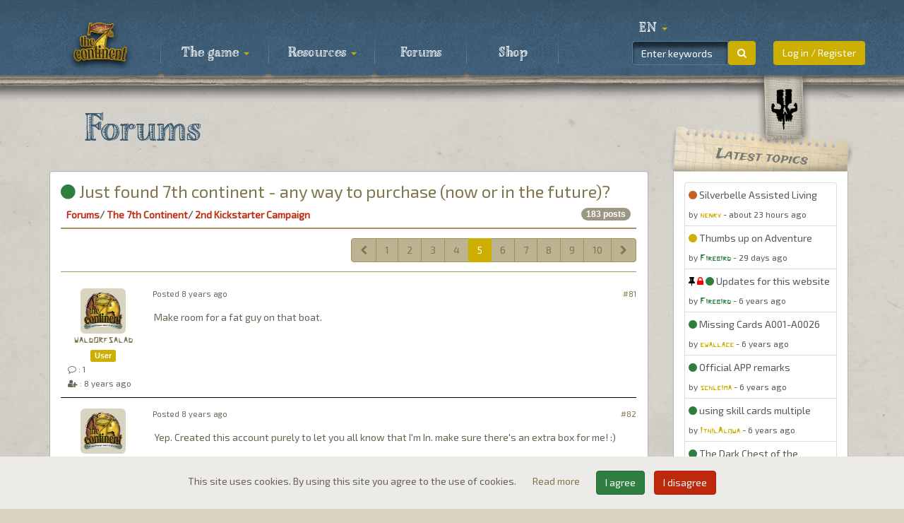

--- FILE ---
content_type: text/html; charset=UTF-8
request_url: https://the7thcontinent.seriouspoulp.com/en/forum/topic/1080/just-found-7th-continent-any-way-to-purchase-now-or-in-the-future/page/5
body_size: 17257
content:
<!DOCTYPE html>
<html lang="en">
  <head>
    <title>Just found 7th continent - any way to purchase (now or in the future)? - The 7th Continent - Serious Poulp</title>
    <meta charset="utf-8">
    <meta http-equiv="X-UA-Compatible" content="IE=edge">
    <meta name="viewport" content="width=device-width, initial-scale=1, shrink-to-fit=no">    
    <meta name="language" content="en">
    <meta name="description" content="The 7th Continent: the FIRST choose-your-own-path exploration boardgame">
	<meta name="keywords" content="The 7th Continent, baordgame, board game, roleplay, role play, choose-your-own-path, Serious Poulp, Kickstarter">
    <meta name="robots" content="index, follow">    <meta property="og:url" content="https://the7thcontinent.seriouspoulp.com/en/forum/topic/1080/just-found-7th-continent-any-way-to-purchase-now-or-in-the-future/page/5">
    <meta property="og:type" content="website">
    <meta property="og:title" content="Just found 7th continent - any way to purchase (now or in the future)? - The 7th Continent - Serious Poulp">
    <meta property="og:description" content="The 7th Continent: the FIRST choose-your-own-path exploration boardgame">
    <meta property="og:image" content="https://the7thcontinent.seriouspoulp.com/images/logos/logo_t7c_home.png" />
    
    <link rel="icon" href="/images/favicons/favicon_t7c.ico" type="image/x-icon">
    <link type="text/css" rel="stylesheet" href="/skins/css/t7c/css/style.css?1601062086">
    <!--[if IE]>
    <style>
      .message .message_content .img-responsive{width: 100%;}
    </style>
    <![endif]-->
    <script src="https://www.google.com/recaptcha/api.js?hl=en"></script>
    <script src="/jscript/js.cookie.js"></script>
	<script src="https://cdn.jsdelivr.net/npm/lazyload@2.0.0-rc.2/lazyload.js"></script>
  </head>
  <body>
        <nav class="navbar navbar-default navbar-fixed-top">
      <div class="navbar-under"></div>
      <div class="navbar-upper"></div>
      <div class="container">
        <div class="nav-bookmark">
          <div class="bookmark">
            <div class="skull"></div>
          </div>
        </div>
        <!-- Brand and toggle get grouped for better mobile display -->
        <div class="navbar-header">
          <button type="button" class="navbar-toggle collapsed" data-toggle="collapse" data-target="#navbar-top" aria-expanded="false">
            <span class="sr-only">Toggle navigation</span>
            <span class="icon-bar"></span>
            <span class="icon-bar"></span>
            <span class="icon-bar"></span>
          </button>
                      <a class="navbar-brand" href="/en/"><img src="/images/logos/logo_t7c_small.png"></a>
                    </div>

        <!-- Collect the nav links, forms, and other content for toggling -->
        <div class="collapse navbar-collapse" id="navbar-top">
          <ul class="nav navbar-nav menu">
                            <li class="dropdown">
                  <a href="#" class="dropdown-toggle" data-toggle="dropdown" role="button" aria-haspopup="true" aria-expanded="false">
                     The game <span class="caret"></span>                  </a>
                                      <ul class="dropdown-menu">
                    <li ><a href="/en/the_game/presentation"> Presentation</a></li><li ><a href="/en/the_game/universe"> Universe</a></li><li ><a href="/en/the_game/specifications"> Key features</a></li><li ><a href="/en/the_game/equipment"> Contents</a></li><li ><a href="/en/the_game/gallery"> Gallery</a></li>                    </ul>
                                    </li>
                                <li class="dropdown">
                  <a href="#" class="dropdown-toggle" data-toggle="dropdown" role="button" aria-haspopup="true" aria-expanded="false">
                     Resources <span class="caret"></span>                  </a>
                                      <ul class="dropdown-menu">
                    <li ><a href="/en/resources/faqs"> FAQs</a></li><li ><a href="/en/resources/videos"> Videos</a></li><li ><a href="/en/resources/music"> Music</a></li><li ><a href="/en/resources/downloads"> Downloads</a></li><li ><a href="/en/resources/errata"> Errata</a></li><li ><a href="/en/resources/mobile_app"> Mobile App</a></li>                    </ul>
                                    </li>
                                <li class="">
                  <a href="/en/forum/" >
                     Forums                   </a>
                                  </li>
                                <li class="">
                  <a href="https://shop.seriouspoulp.com/?utm_source=seriouspoulp&utm_medium=menu_t7c&utm_content=shop" target="_blank" >
                     Shop                   </a>
                                  </li>
                          </ul>
		  
		  
          
          <ul class="nav navbar-nav navbar-right">
            
                        <li class="user_cnx"><button class="btn btn-primary href" type="submit" data-href="/en/login/">Log in / Register</button></li>
                        
            <li class="nav-icon-btn nav-icon-btn-danger dropdown hidden" id="cart">
              <a href="#" class="dropdown-toggle" data-toggle="dropdown">
                <i class="nav-icon fa fa-shopping-cart"></i>
                <span class="badge"></span>
              </a>
              <div class="dropdown-menu widget-notifications widget-cart">  
                              </div>
            </li>
            
          </ul>
          
          <form class="navbar-form navbar-right" id="search" role="search" action="/en/search/" method="post">
            <div class="input-group sp">
              <input type="text" class="form-control" placeholder="Enter keywords" onfocus="this.placeholder = ''" onblur="this.placeholder = 'Enter keywords'" name="search_text" value="">
              <span class="input-group-btn">
                <button class="btn btn-primary search" type="submit"><i class="fa fa-search" aria-hidden="true"></i></button>
              </span>
              <input type="hidden" name="from" value="forum">            </div>
          </form>

          <ul class="nav navbar-nav navbar-right language">
            <li class="dropdown">
              <a href="#" class="dropdown-toggle" data-toggle="dropdown" role="button" aria-haspopup="true" aria-expanded="false"><!--<i class="fa fa-globe" aria-hidden="true"></i> --><span class="">en</span> <span class="caret"></span></a>
              <ul class="dropdown-menu">
                <li class="active"><a href="/en/forum/topic/1080/just-found-7th-continent-any-way-to-purchase-now-or-in-the-future/page/5" class="chg_language" data-hl="en">English</a></li><li class=""><a href="/fr/forum/topic/1080/just-found-7th-continent-any-way-to-purchase-now-or-in-the-future/page/5" class="chg_language" data-hl="fr">Fran&ccedil;ais</a></li>              </ul>
            </li>
          </ul>
          
        </div><!-- /.navbar-collapse -->
      </div><!-- /.container-fluid -->
    </nav>
    
    <div class="SCicons"></div>
    
    <div id="main-container" class="container">
      <div class="row">

        
        <div class="col-md-9"><div class="page forum">
  <div class="">
    <div class="page-header">
      <h1>&nbsp;<span>Forums</span></h1>
    </div>
    <div  class="page-content">
      <div class="well forum forum_message" data-id_topic="1080">
    <div class="forum_title">
    <h3><a href="/en/forum/topic/1080/just-found-7th-continent-any-way-to-purchase-now-or-in-the-future"><i class="fa fa-circle text-success" aria-hidden="true" data-toggle="tooltip" data-placement="top" data-html="true" title="Spoil level : None"></i> Just found 7th continent - any way to purchase (now or in the future)?</a></h3>
  </div>
    
    
  <table class="table">
    <thead>
      <tr>
        <th class="ariane">
          <a href="/en/forum/">Forums</a>/ <a href="/en/forum/1/the-7th-continent">The 7th Continent</a>/ <a href="/en/forum/category/33/2nd-kickstarter-campaign">2nd Kickstarter Campaign</a><span class="badge pull-right">183 posts</span>        </th>
      </tr>
    </thead>
    <tbody>
            <tr>
        <td>
          <div class="message">
            <ul class="pagination pull-right">
      <li class="">
        <a href="/en/forum/topic/1080/just-found-7th-continent-any-way-to-purchase-now-or-in-the-future/page/4"><i class="fa fa-chevron-left"></i></a>
      </li>
      <li class="">
        <a href="/en/forum/topic/1080/just-found-7th-continent-any-way-to-purchase-now-or-in-the-future/page/1">1</a>
      </li>
            <li class="">
        <a href="/en/forum/topic/1080/just-found-7th-continent-any-way-to-purchase-now-or-in-the-future/page/2">2</a>
      </li>
              <li class="">
        <a href="/en/forum/topic/1080/just-found-7th-continent-any-way-to-purchase-now-or-in-the-future/page/3">3</a>
      </li>
              <li class="">
        <a href="/en/forum/topic/1080/just-found-7th-continent-any-way-to-purchase-now-or-in-the-future/page/4">4</a>
      </li>
              <li class="active">
        <a href="/en/forum/topic/1080/just-found-7th-continent-any-way-to-purchase-now-or-in-the-future/page/5">5</a>
      </li>
              <li class="">
        <a href="/en/forum/topic/1080/just-found-7th-continent-any-way-to-purchase-now-or-in-the-future/page/6">6</a>
      </li>
              <li class="">
        <a href="/en/forum/topic/1080/just-found-7th-continent-any-way-to-purchase-now-or-in-the-future/page/7">7</a>
      </li>
              <li class="">
        <a href="/en/forum/topic/1080/just-found-7th-continent-any-way-to-purchase-now-or-in-the-future/page/8">8</a>
      </li>
              <li class="">
        <a href="/en/forum/topic/1080/just-found-7th-continent-any-way-to-purchase-now-or-in-the-future/page/9">9</a>
      </li>
              <li class="">
        <a href="/en/forum/topic/1080/just-found-7th-continent-any-way-to-purchase-now-or-in-the-future/page/10">10</a>
      </li>
            <li class="">
        <a href="/en/forum/topic/1080/just-found-7th-continent-any-way-to-purchase-now-or-in-the-future/page/6"><i class="fa fa-chevron-right"></i></a>
      </li>
    </ul>
    <div class="clearfix"></div>          </div>
        </td>
      </tr>
            <tr>
        <td>
          <div class="message">
            <div class="media" id="289628">
		<div class="no_select media-left">
		  <div class="avatar">
			<a href="/en/user/9170/waldorfsalad"> <img alt="64x64" class="media-object img-rounded" src="/images/users/library/000-default.png" /> </a>
		  </div>
		  <div class="login">
			<div class="text-center member"><a href="/en/user/9170/waldorfsalad">waldorfsalad</a></div>
			<div class="text-center"><span class="label label-primary">User</span></div>
			<div class="hidden-xs"><small><i class="fa fa-comment-o" aria-hidden="true"></i> : 1</small></div>
			<div class="hidden-xs"><small><i class="fa fa-user-plus" aria-hidden="true"></i> : <time class="timeago" datetime="2018-06-03T22:58:48+02:00">2018-06-03 22:58:48</time></small></div>
		  </div>
		</div>
		<div class="media-body">
		  		  <div class="row message_header">
			<div class="col-xs-9"><span class="hidden-md hidden-lg"><i class="fa fa-envelope-open-o" aria-hidden="true"></i></span> Posted <time class="timeago" datetime="2018-06-03T23:04:41+02:00">2018-06-03 23:04:41</time></div>
			<div class="col-xs-3 text-right"><a href="/en/forum/message/289628">#81</a></div>
		  </div>
		  <div class="message_content">Make room for a fat guy on that boat.</div>
		  		</div>
	  </div><div class="media" id="289631">
		<div class="no_select media-left">
		  <div class="avatar">
			<a href="/en/user/9182/shoruk"> <img alt="64x64" class="media-object img-rounded" src="/images/users/library/000-default.png" /> </a>
		  </div>
		  <div class="login">
			<div class="text-center member"><a href="/en/user/9182/shoruk">shoruk</a></div>
			<div class="text-center"><span class="label label-primary">User</span></div>
			<div class="hidden-xs"><small><i class="fa fa-comment-o" aria-hidden="true"></i> : 1</small></div>
			<div class="hidden-xs"><small><i class="fa fa-user-plus" aria-hidden="true"></i> : <time class="timeago" datetime="2018-06-04T17:40:07+02:00">2018-06-04 17:40:07</time></small></div>
		  </div>
		</div>
		<div class="media-body">
		  		  <div class="row message_header">
			<div class="col-xs-9"><span class="hidden-md hidden-lg"><i class="fa fa-envelope-open-o" aria-hidden="true"></i></span> Posted <time class="timeago" datetime="2018-06-04T17:41:51+02:00">2018-06-04 17:41:51</time></div>
			<div class="col-xs-3 text-right"><a href="/en/forum/message/289631">#82</a></div>
		  </div>
		  <div class="message_content">Yep. Created this account purely to let you all know that I'm In. make sure there's an extra box for me! :)</div>
		  		</div>
	  </div><div class="media" id="289632">
		<div class="no_select media-left">
		  <div class="avatar">
			<a href="/en/user/8805/brilliantus"> <img alt="64x64" class="media-object img-rounded" src="/images/users/library/000-default.png" /> </a>
		  </div>
		  <div class="login">
			<div class="text-center member"><a href="/en/user/8805/brilliantus">Brilliantus</a></div>
			<div class="text-center"><span class="label label-primary">User</span></div>
			<div class="hidden-xs"><small><i class="fa fa-comment-o" aria-hidden="true"></i> : 1</small></div>
			<div class="hidden-xs"><small><i class="fa fa-user-plus" aria-hidden="true"></i> : <time class="timeago" datetime="2018-05-01T20:31:03+02:00">2018-05-01 20:31:03</time></small></div>
		  </div>
		</div>
		<div class="media-body">
		  		  <div class="row message_header">
			<div class="col-xs-9"><span class="hidden-md hidden-lg"><i class="fa fa-envelope-open-o" aria-hidden="true"></i></span> Posted <time class="timeago" datetime="2018-06-04T19:18:06+02:00">2018-06-04 19:18:06</time></div>
			<div class="col-xs-3 text-right"><a href="/en/forum/message/289632">#83</a></div>
		  </div>
		  <div class="message_content">Hello. I would also want a copy of this game - so much....! :)</div>
		  		</div>
	  </div><div class="media" id="289634">
		<div class="no_select media-left">
		  <div class="avatar">
			<a href="/en/user/9186/hjyshane"> <img alt="64x64" class="media-object img-rounded" src="/images/users/library/000-default.png" /> </a>
		  </div>
		  <div class="login">
			<div class="text-center member"><a href="/en/user/9186/hjyshane">hjyshane</a></div>
			<div class="text-center"><span class="label label-primary">User</span></div>
			<div class="hidden-xs"><small><i class="fa fa-comment-o" aria-hidden="true"></i> : 1</small></div>
			<div class="hidden-xs"><small><i class="fa fa-user-plus" aria-hidden="true"></i> : <time class="timeago" datetime="2018-06-05T00:41:41+02:00">2018-06-05 00:41:41</time></small></div>
		  </div>
		</div>
		<div class="media-body">
		  		  <div class="row message_header">
			<div class="col-xs-9"><span class="hidden-md hidden-lg"><i class="fa fa-envelope-open-o" aria-hidden="true"></i></span> Posted <time class="timeago" datetime="2018-06-05T00:44:33+02:00">2018-06-05 00:44:33</time></div>
			<div class="col-xs-3 text-right"><a href="/en/forum/message/289634">#84</a></div>
		  </div>
		  <div class="message_content">I am definitely in!!! I want full game and all of extras and expension.<br />I am throwing my money so just take it and please do 3rd campaign.<br /><br />I understand you already mentioned that you have no plan to but...look these people! <br /><br />We just happen to learn about boardg game or this game late!! Please give me a chance!!<br /><br />I really want it.</div>
		  		</div>
	  </div><div class="media" id="289645">
		<div class="no_select media-left">
		  <div class="avatar">
			<a href="/en/user/5/firebird"> <img alt="64x64" class="media-object img-rounded" src="/images/users/207554272485f6028f6c5d2988ba7783.png" /> </a>
		  </div>
		  <div class="login">
			<div class="text-center member"><a href="/en/user/5/firebird">Firebird</a></div>
			<div class="text-center"><span class="label label-success">Moderator</span></div>
			<div class="hidden-xs"><small><i class="fa fa-comment-o" aria-hidden="true"></i> : 3721</small></div>
			<div class="hidden-xs"><small><i class="fa fa-user-plus" aria-hidden="true"></i> : <time class="timeago" datetime="2016-11-03T16:18:43+01:00">2016-11-03 16:18:43</time></small></div>
		  </div>
		</div>
		<div class="media-body">
		  		  <div class="row message_header">
			<div class="col-xs-9"><span class="hidden-md hidden-lg"><i class="fa fa-envelope-open-o" aria-hidden="true"></i></span> Posted <time class="timeago" datetime="2018-06-05T17:31:33+02:00">2018-06-05 17:31:33</time> - Edited <time class="timeago" datetime="2018-06-05T17:33:38+02:00">2018-06-05 17:33:38</time></div>
			<div class="col-xs-3 text-right"><a href="/en/forum/message/289645">#85</a></div>
		  </div>
		  <div class="message_content">I'm sure that you've read it already, but there's news in the last <a href="https://www.kickstarter.com/projects/1926712971/the-7th-continent-what-goes-up-must-come-down/posts/2205620" target="_blank">Update #68</a>.<br />==&gt; <strong>The Pledge Manager will be reopened in July !</strong><br /><br /><font color="#674ea7">(Please open a new topic to talk about this update.)</font></div>
		  <div class="signature"><img src="/images/emoticons/t7c/resource_fire.png" alt="resource_fire" class="forum_smileys"/> <em><strong><font color="#980000">Firebird</font></strong> <img src="/images/emoticons/t7c/resource_fire.png" alt="resource_fire" class="forum_smileys"/> (<a href="https://www.myludo.fr/#!/profil/david-firebird-49810" target="_blank"><u>ma ludothèque</u></a>)</em><br /><em>T7Continent : <img src="/images/emoticons/t7c/icon_succes.png" alt="icon_succes" class="forum_smileys"/> DV, OG, LG --- <img src="/images/emoticons/t7c/icon_curse.png" alt="icon_curse" class="forum_smileys"/> SI, [CD+SI] --- <img src="/images/emoticons/t7c/icon_success-left.png" alt="icon_success-left" class="forum_smileys"/> Histoire, Pénitence, Funéraille --- <img src="/images/emoticons/citadel/card_type_temporary_event.png" alt="card_type_temporary_event" class="forum_smileys"/> [SI+TS]<br />T7Citadel : <img src="/images/emoticons/citadel/card_type_temporary_event.png" alt="card_type_temporary_event" class="forum_smileys"/></em></div>		</div>
	  </div><div class="media" id="289654">
		<div class="no_select media-left">
		  <div class="avatar">
			<a href="/en/user/9202/zederfjell"> <img alt="64x64" class="media-object img-rounded" src="/images/users/library/serious_poulp_4.png" /> </a>
		  </div>
		  <div class="login">
			<div class="text-center member"><a href="/en/user/9202/zederfjell">zederfjell</a></div>
			<div class="text-center"><span class="label label-primary">User</span></div>
			<div class="hidden-xs"><small><i class="fa fa-comment-o" aria-hidden="true"></i> : 32</small></div>
			<div class="hidden-xs"><small><i class="fa fa-user-plus" aria-hidden="true"></i> : <time class="timeago" datetime="2018-06-05T19:16:54+02:00">2018-06-05 19:16:54</time></small></div>
		  </div>
		</div>
		<div class="media-body">
		  		  <div class="row message_header">
			<div class="col-xs-9"><span class="hidden-md hidden-lg"><i class="fa fa-envelope-open-o" aria-hidden="true"></i></span> Posted <time class="timeago" datetime="2018-06-05T19:20:54+02:00">2018-06-05 19:20:54</time></div>
			<div class="col-xs-3 text-right"><a href="/en/forum/message/289654">#86</a></div>
		  </div>
		  <div class="message_content">WOW SO HAPPY. Love the game. I even dream about it! It's phenomenal. I want to play it everyday, love the exploration! I still think about &quot;mmh maybe if i had did that instead of what i did, maybe it would change something&quot; for event that happened a month ago. I WANT IT ALL! ALL THE EXPANSIONS!! YEAH YEAH YEAH...! I Can't believe some people are angry they are reopening the pledge manager. IT'S THE BEST THING EVER! Wow. Best birthday gift EVER!</div>
		  		</div>
	  </div><div class="media" id="289659">
		<div class="no_select media-left">
		  <div class="avatar">
			<a href="/en/user/9217/rebelfc23"> <img alt="64x64" class="media-object img-rounded" src="/images/users/library/000-default.png" /> </a>
		  </div>
		  <div class="login">
			<div class="text-center member"><a href="/en/user/9217/rebelfc23">rebelfc23</a></div>
			<div class="text-center"><span class="label label-primary">User</span></div>
			<div class="hidden-xs"><small><i class="fa fa-comment-o" aria-hidden="true"></i> : 1</small></div>
			<div class="hidden-xs"><small><i class="fa fa-user-plus" aria-hidden="true"></i> : <time class="timeago" datetime="2018-06-05T22:40:51+02:00">2018-06-05 22:40:51</time></small></div>
		  </div>
		</div>
		<div class="media-body">
		  		  <div class="row message_header">
			<div class="col-xs-9"><span class="hidden-md hidden-lg"><i class="fa fa-envelope-open-o" aria-hidden="true"></i></span> Posted <time class="timeago" datetime="2018-06-05T23:07:43+02:00">2018-06-05 23:07:43</time></div>
			<div class="col-xs-3 text-right"><a href="/en/forum/message/289659">#87</a></div>
		  </div>
		  <div class="message_content">Regarding update#68...will the pledge manager opening in July be open to new backers as well, or will just be open exclusively  for existing backers to get expansions etc...I missed out on the previous kickstarters and would love to get a copy!! Get me on the boat, train or whatever...</div>
		  		</div>
	  </div><div class="media" id="289662">
		<div class="no_select media-left">
		  <div class="avatar">
			<a href="/en/user/9100/gacayon"> <img alt="64x64" class="media-object img-rounded" src="/images/users/library/serious_poulp.png" /> </a>
		  </div>
		  <div class="login">
			<div class="text-center member"><a href="/en/user/9100/gacayon">Gacayon</a></div>
			<div class="text-center"><span class="label label-primary">User</span></div>
			<div class="hidden-xs"><small><i class="fa fa-comment-o" aria-hidden="true"></i> : 16</small></div>
			<div class="hidden-xs"><small><i class="fa fa-user-plus" aria-hidden="true"></i> : <time class="timeago" datetime="2018-05-27T22:54:46+02:00">2018-05-27 22:54:46</time></small></div>
		  </div>
		</div>
		<div class="media-body">
		  		  <div class="row message_header">
			<div class="col-xs-9"><span class="hidden-md hidden-lg"><i class="fa fa-envelope-open-o" aria-hidden="true"></i></span> Posted <time class="timeago" datetime="2018-06-06T02:57:35+02:00">2018-06-06 02:57:35</time></div>
			<div class="col-xs-3 text-right"><a href="/en/forum/message/289662">#88</a></div>
		  </div>
		  <div class="message_content">I sure hope I'm wrong (I know CMON has their own late pledge manager that works differently), I've not seen a pledge manager ever open to newcomers that didn't originally pledge <img src="/images/emoticons/sad.png" alt=":-(" class="forum_smileys"/></div>
		  		</div>
	  </div><div class="media" id="289663">
		<div class="no_select media-left">
		  <div class="avatar">
			<a href="/en/user/9100/gacayon"> <img alt="64x64" class="media-object img-rounded" src="/images/users/library/serious_poulp.png" /> </a>
		  </div>
		  <div class="login">
			<div class="text-center member"><a href="/en/user/9100/gacayon">Gacayon</a></div>
			<div class="text-center"><span class="label label-primary">User</span></div>
			<div class="hidden-xs"><small><i class="fa fa-comment-o" aria-hidden="true"></i> : 16</small></div>
			<div class="hidden-xs"><small><i class="fa fa-user-plus" aria-hidden="true"></i> : <time class="timeago" datetime="2018-05-27T22:54:46+02:00">2018-05-27 22:54:46</time></small></div>
		  </div>
		</div>
		<div class="media-body">
		  		  <div class="row message_header">
			<div class="col-xs-9"><span class="hidden-md hidden-lg"><i class="fa fa-envelope-open-o" aria-hidden="true"></i></span> Posted <time class="timeago" datetime="2018-06-06T03:05:41+02:00">2018-06-06 03:05:41</time></div>
			<div class="col-xs-3 text-right"><a href="/en/forum/message/289663">#89</a></div>
		  </div>
		  <div class="message_content">Ok, I just read on the update comments that I am (thankfully) wrong, and new backers will be able to get the game (yay!... I love these guys lol )</div>
		  		</div>
	  </div><div class="media" id="289664">
		<div class="no_select media-left">
		  <div class="avatar">
			<a href="/en/user/9128/mrfallout"> <img alt="64x64" class="media-object img-rounded" src="/images/users/library/000-default.png" /> </a>
		  </div>
		  <div class="login">
			<div class="text-center member"><a href="/en/user/9128/mrfallout">mrfallout</a></div>
			<div class="text-center"><span class="label label-primary">User</span></div>
			<div class="hidden-xs"><small><i class="fa fa-comment-o" aria-hidden="true"></i> : 4</small></div>
			<div class="hidden-xs"><small><i class="fa fa-user-plus" aria-hidden="true"></i> : <time class="timeago" datetime="2018-05-29T22:20:24+02:00">2018-05-29 22:20:24</time></small></div>
		  </div>
		</div>
		<div class="media-body">
		  		  <div class="row message_header">
			<div class="col-xs-9"><span class="hidden-md hidden-lg"><i class="fa fa-envelope-open-o" aria-hidden="true"></i></span> Posted <time class="timeago" datetime="2018-06-06T07:43:37+02:00">2018-06-06 07:43:37</time></div>
			<div class="col-xs-3 text-right"><a href="/en/forum/message/289664">#90</a></div>
		  </div>
		  <div class="message_content"><div class="well quote"><cite><span class="member"><a href="#">Firebird</a></span> wrote:</cite><blockquote>I'm sure that you've read it already, but there's news in the last <a href="https://www.kickstarter.com/projects/1926712971/the-7th-continent-what-goes-up-must-come-down/posts/2205620" target="_blank">Update #68</a>.<br />==&gt; <strong>The Pledge Manager will be reopened in July !</strong><br /><br /><font color="#674ea7">(Please open a new topic to talk about this update.)</font></blockquote></div><br /><br />You are the bomb dude/dudette! Again I'm so sorry about early, I was just a bit irritated due to scalpers on this. Thank you for this info and please accept my apologies!</div>
		  		</div>
	  </div><div class="media" id="289667">
		<div class="no_select media-left">
		  <div class="avatar">
			<a href="/en/user/8698/philjc"> <img alt="64x64" class="media-object img-rounded" src="/images/users/library/000-default.png" /> </a>
		  </div>
		  <div class="login">
			<div class="text-center member"><a href="/en/user/8698/philjc">philjc</a></div>
			<div class="text-center"><span class="label label-primary">User</span></div>
			<div class="hidden-xs"><small><i class="fa fa-comment-o" aria-hidden="true"></i> : 5</small></div>
			<div class="hidden-xs"><small><i class="fa fa-user-plus" aria-hidden="true"></i> : <time class="timeago" datetime="2018-04-26T11:28:47+02:00">2018-04-26 11:28:47</time></small></div>
		  </div>
		</div>
		<div class="media-body">
		  		  <div class="row message_header">
			<div class="col-xs-9"><span class="hidden-md hidden-lg"><i class="fa fa-envelope-open-o" aria-hidden="true"></i></span> Posted <time class="timeago" datetime="2018-06-06T09:40:19+02:00">2018-06-06 09:40:19</time></div>
			<div class="col-xs-3 text-right"><a href="/en/forum/message/289667">#91</a></div>
		  </div>
		  <div class="message_content">Yeah, it's not overly clear if it will re-open to new comers or not.  If not, it's just going to allow the scalpers to buy all the extra copies we were hoping to be able to get.  I sure hope they open it to late backers, and limit it to 1 base game per customer!</div>
		  		</div>
	  </div><div class="media" id="289668">
		<div class="no_select media-left">
		  <div class="avatar">
			<a href="/en/user/9074/garm"> <img alt="64x64" class="media-object img-rounded" src="/images/users/library/000-default.png" /> </a>
		  </div>
		  <div class="login">
			<div class="text-center member"><a href="/en/user/9074/garm">Garm</a></div>
			<div class="text-center"><span class="label label-primary">User</span></div>
			<div class="hidden-xs"><small><i class="fa fa-comment-o" aria-hidden="true"></i> : 6</small></div>
			<div class="hidden-xs"><small><i class="fa fa-user-plus" aria-hidden="true"></i> : <time class="timeago" datetime="2018-05-25T11:48:28+02:00">2018-05-25 11:48:28</time></small></div>
		  </div>
		</div>
		<div class="media-body">
		  		  <div class="row message_header">
			<div class="col-xs-9"><span class="hidden-md hidden-lg"><i class="fa fa-envelope-open-o" aria-hidden="true"></i></span> Posted <time class="timeago" datetime="2018-06-06T09:54:40+02:00">2018-06-06 09:54:40</time></div>
			<div class="col-xs-3 text-right"><a href="/en/forum/message/289668">#92</a></div>
		  </div>
		  <div class="message_content"><div class="well quote"><cite><span class="member"><a href="#">philjc</a></span> wrote:</cite><blockquote>Yeah, it's not overly clear if it will re-open to new comers or not.  If not, it's just going to allow the scalpers to buy all the extra copies we were hoping to be able to get.  I sure hope they open it to late backers, and limit it to 1 base game per customer!</blockquote></div><br /><br />In the FAQ they say Pledge Manager will open for those who pledge at least 1$... so I would say that we are not going to get the game through this re-opening. Also, they say that the online shop has been delayed... so not sure whether these are good news.</div>
		  		</div>
	  </div><div class="media" id="289672">
		<div class="no_select media-left">
		  <div class="avatar">
			<a href="/en/user/8945/maverick"> <img alt="64x64" class="media-object img-rounded" src="/images/users/library/000-default.png" /> </a>
		  </div>
		  <div class="login">
			<div class="text-center member"><a href="/en/user/8945/maverick">Maverick</a></div>
			<div class="text-center"><span class="label label-primary">User</span></div>
			<div class="hidden-xs"><small><i class="fa fa-comment-o" aria-hidden="true"></i> : 2</small></div>
			<div class="hidden-xs"><small><i class="fa fa-user-plus" aria-hidden="true"></i> : <time class="timeago" datetime="2018-05-13T13:21:20+02:00">2018-05-13 13:21:20</time></small></div>
		  </div>
		</div>
		<div class="media-body">
		  		  <div class="row message_header">
			<div class="col-xs-9"><span class="hidden-md hidden-lg"><i class="fa fa-envelope-open-o" aria-hidden="true"></i></span> Posted <time class="timeago" datetime="2018-06-06T12:13:49+02:00">2018-06-06 12:13:49</time> - Edited <time class="timeago" datetime="2018-06-06T19:15:05+02:00">2018-06-06 19:15:05</time></div>
			<div class="col-xs-3 text-right"><a href="/en/forum/message/289672">#93</a></div>
		  </div>
		  <div class="message_content">Great that it opens again and is open for late pledges according to the comments. <br />Is there any information on the available amount of base boxes? Do we talk about 50, 500, 1000, 1000+? My feeling is that many people will buy an additional box, just to re-sell it later... and again we guys might have an issue then...</div>
		  		</div>
	  </div><div class="media" id="289675">
		<div class="no_select media-left">
		  <div class="avatar">
			<a href="/en/user/9100/gacayon"> <img alt="64x64" class="media-object img-rounded" src="/images/users/library/serious_poulp.png" /> </a>
		  </div>
		  <div class="login">
			<div class="text-center member"><a href="/en/user/9100/gacayon">Gacayon</a></div>
			<div class="text-center"><span class="label label-primary">User</span></div>
			<div class="hidden-xs"><small><i class="fa fa-comment-o" aria-hidden="true"></i> : 16</small></div>
			<div class="hidden-xs"><small><i class="fa fa-user-plus" aria-hidden="true"></i> : <time class="timeago" datetime="2018-05-27T22:54:46+02:00">2018-05-27 22:54:46</time></small></div>
		  </div>
		</div>
		<div class="media-body">
		  		  <div class="row message_header">
			<div class="col-xs-9"><span class="hidden-md hidden-lg"><i class="fa fa-envelope-open-o" aria-hidden="true"></i></span> Posted <time class="timeago" datetime="2018-06-06T15:51:26+02:00">2018-06-06 15:51:26</time></div>
			<div class="col-xs-3 text-right"><a href="/en/forum/message/289675">#94</a></div>
		  </div>
		  <div class="message_content">Since everyone is gathering their information from all over (FAQ's have not been updated were set back during the campaign).  Here is a copy of what they wrote from the Update Comments section.  Because they are opening it up for quite some time (they are saying a month), I am presuming that they are not selling extra copies, but are just taking new orders during the reprint fiasco.:<br /><br />--------------------------------------------------------------------------------------<br /><br />Jamie &quot;WhelpSlayer&quot; Johnson Collaborator about 6 hours ago<br />-&gt;Can you be clear on the replacements - is it for *every* card in the original box?<br /><br />It is EVERY Card ðŸ˜Š<br /><br />-&gt;Will the base game also be available for a late pledge ?<br /><br />It will but in limited quantities<br /><br />-&gt;But... is on another company agenda? <br />Serious Pulp is not being clear at all at this point.<br /><br />Haha, nice try but I can assure you that a T7C translation is not on the agenda of any human being, alien, heavenly body or machine, living or dead. Past, present, future and all parallel dimensions.<br /><br />I think I covered everything there? ðŸ˜‰<br /><br />-&gt;I'm sure that Wave 1-ers are quite pleased, and they'll let the rest of us know to be patient while they open their replacement cards.<br /><br />Everyone will be getting their replacement cards in wave 2 ^^ so I donâ€™t think theyâ€™ll be asking you to do anything there x)<br /><br />-&gt;Originally I was under the impression that everyone who ordered the base game and expansions to be received in 2 shipments wouldn't have to request the color corrected cards as they would be shipped automatically with the wave 2 expansions. However, nkw, if I nderstand correctly, we have to request the color corrected cards (at no extra charge)<br /><br />This is correct. If you have ALREADY received your core box then you will need to replace the corrected ones. This is because the issue is not present in every single box. The procedure to follow will be very quick, easy and explained fully in due time ðŸ˜Š<br /><br />-&gt;I'd like to check the PM. Could you send me an email with the link?<br /><br />You can message SP or check your inbox, the link should still be active ðŸ˜Š<br /><br />-&gt;What is wrong with the cards? I just opened two packs at random and nothing stood out. Are there specific cards I should check?<br /><br />The issue varies from copy to copy. Yours sounds like itâ€™s fine!</div>
		  		</div>
	  </div><div class="media" id="289676">
		<div class="no_select media-left">
		  <div class="avatar">
			<a href="/en/user/9100/gacayon"> <img alt="64x64" class="media-object img-rounded" src="/images/users/library/serious_poulp.png" /> </a>
		  </div>
		  <div class="login">
			<div class="text-center member"><a href="/en/user/9100/gacayon">Gacayon</a></div>
			<div class="text-center"><span class="label label-primary">User</span></div>
			<div class="hidden-xs"><small><i class="fa fa-comment-o" aria-hidden="true"></i> : 16</small></div>
			<div class="hidden-xs"><small><i class="fa fa-user-plus" aria-hidden="true"></i> : <time class="timeago" datetime="2018-05-27T22:54:46+02:00">2018-05-27 22:54:46</time></small></div>
		  </div>
		</div>
		<div class="media-body">
		  		  <div class="row message_header">
			<div class="col-xs-9"><span class="hidden-md hidden-lg"><i class="fa fa-envelope-open-o" aria-hidden="true"></i></span> Posted <time class="timeago" datetime="2018-06-06T15:54:29+02:00">2018-06-06 15:54:29</time></div>
			<div class="col-xs-3 text-right"><a href="/en/forum/message/289676">#95</a></div>
		  </div>
		  <div class="message_content">OOPs, my apologies, I posted the wrong one <img src="/images/emoticons/w00t.png" alt=":w00t:" class="forum_smileys"/><br /><br />This is the one with the information everyone is looking for:<br /><br />--------------------------------------------------------------------------------------------------<br /><br />Jamie &quot;WhelpSlayer&quot; Johnson Collaborator about 20 hours ago<br />-&gt;Hy, is it possible that a friend of me that missed the campange can order a late pledge now?<br /><br />He will be able to yes.<br /><br />-&gt;Means this my pledge is open again and i must write to close it?<br /><br />No, your PM will be open should you wish to make any changes. We will close them all at the end of this additional period.<br /><br />-&gt;How do I make sure I will get my replacement cards?<br /><br />You will get PLENTY of warning once we reach that point. There will be a very simple task to complete and that will ensure you get your cards. This is if you have already received your game however. If not, they will be automatically included ðŸ˜Š<br /><br />-&gt;Will the Crystal's Song be in Wave 1.5? It seems a good way to learn the game so it would be nice to have it at the start.<br /><br />Iâ€™m afraid this will come with the rest of the additional content in wave 2.<br /><br />-&gt;When will we receive information about how to order the replacement cards? My order has the action card colour problem, and since end of April I am waiting for information.<br /><br />Well as you quoted yourself, it will be in a future update ðŸ˜‰ Rest assured you guys will get PLENTY of warning s of what to do and when it must be done.<br /><br />-&gt;So having thought that everyone would receive corrected cards I hadn't opened my copy of 7th Continent yet. Now I read that you have to request the replacement cards. So I opened the box and of course I'm one of the unlucky ones to have faulty cards. My question now is where do I request this?<br /><br />As noted above, this will be detailed in a future update.<br /><br />-&gt;The big question for me is whether I'll have enough sleeves to protect everything when the expansions come in 2019. So many of the sleeves ended up splitting from attempting insert oversized cards. How will SP deal with this?<br /><br />Shoot them a mail when you receive the replacement cards.</div>
		  		</div>
	  </div><div class="media" id="289678">
		<div class="no_select media-left">
		  <div class="avatar">
			<a href="/en/user/9074/garm"> <img alt="64x64" class="media-object img-rounded" src="/images/users/library/000-default.png" /> </a>
		  </div>
		  <div class="login">
			<div class="text-center member"><a href="/en/user/9074/garm">Garm</a></div>
			<div class="text-center"><span class="label label-primary">User</span></div>
			<div class="hidden-xs"><small><i class="fa fa-comment-o" aria-hidden="true"></i> : 6</small></div>
			<div class="hidden-xs"><small><i class="fa fa-user-plus" aria-hidden="true"></i> : <time class="timeago" datetime="2018-05-25T11:48:28+02:00">2018-05-25 11:48:28</time></small></div>
		  </div>
		</div>
		<div class="media-body">
		  		  <div class="row message_header">
			<div class="col-xs-9"><span class="hidden-md hidden-lg"><i class="fa fa-envelope-open-o" aria-hidden="true"></i></span> Posted <time class="timeago" datetime="2018-06-06T16:22:39+02:00">2018-06-06 16:22:39</time></div>
			<div class="col-xs-3 text-right"><a href="/en/forum/message/289678">#96</a></div>
		  </div>
		  <div class="message_content">So... According to your last &quot;right&quot; post, including this:<br /><br /><div class="well quote"><cite><span class="member"><a href="#">Gacayon</a></span> wrote:</cite><blockquote>-&gt;Hy, is it possible that a friend of me that missed the campange can order a late pledge now?<br /><br />He will be able to yes<br /></blockquote></div><br /><br />I assume that the next is not correct anymore, and copies will be available for everyone?<br /><br /><div class="well quote"><cite><span class="member"><a href="#">Gacayon</a></span> wrote:</cite><blockquote><br /><br />-&gt;Will the base game also be available for a late pledge ?<br /><br />It will but in limited quantities<br /></blockquote></div><br /><br />Thanks very much for posting this!</div>
		  		</div>
	  </div><div class="media" id="289679">
		<div class="no_select media-left">
		  <div class="avatar">
			<a href="/en/user/9100/gacayon"> <img alt="64x64" class="media-object img-rounded" src="/images/users/library/serious_poulp.png" /> </a>
		  </div>
		  <div class="login">
			<div class="text-center member"><a href="/en/user/9100/gacayon">Gacayon</a></div>
			<div class="text-center"><span class="label label-primary">User</span></div>
			<div class="hidden-xs"><small><i class="fa fa-comment-o" aria-hidden="true"></i> : 16</small></div>
			<div class="hidden-xs"><small><i class="fa fa-user-plus" aria-hidden="true"></i> : <time class="timeago" datetime="2018-05-27T22:54:46+02:00">2018-05-27 22:54:46</time></small></div>
		  </div>
		</div>
		<div class="media-body">
		  		  <div class="row message_header">
			<div class="col-xs-9"><span class="hidden-md hidden-lg"><i class="fa fa-envelope-open-o" aria-hidden="true"></i></span> Posted <time class="timeago" datetime="2018-06-06T16:49:32+02:00">2018-06-06 16:49:32</time></div>
			<div class="col-xs-3 text-right"><a href="/en/forum/message/289679">#97</a></div>
		  </div>
		  <div class="message_content">Actually based on the time stamps of her posting that information, I can only presume that the copies will be limited, as that one is the newest response she wrote <img src="/images/emoticons/sad.png" alt=":-(" class="forum_smileys"/><br /><br />They have not indicated how many though, so I guess I will be on early July 1st (unless they give a different date or different info in general), to see if I can secure an &quot;all in&quot;.</div>
		  		</div>
	  </div><div class="media" id="289680">
		<div class="no_select media-left">
		  <div class="avatar">
			<a href="/en/user/8698/philjc"> <img alt="64x64" class="media-object img-rounded" src="/images/users/library/000-default.png" /> </a>
		  </div>
		  <div class="login">
			<div class="text-center member"><a href="/en/user/8698/philjc">philjc</a></div>
			<div class="text-center"><span class="label label-primary">User</span></div>
			<div class="hidden-xs"><small><i class="fa fa-comment-o" aria-hidden="true"></i> : 5</small></div>
			<div class="hidden-xs"><small><i class="fa fa-user-plus" aria-hidden="true"></i> : <time class="timeago" datetime="2018-04-26T11:28:47+02:00">2018-04-26 11:28:47</time></small></div>
		  </div>
		</div>
		<div class="media-body">
		  		  <div class="row message_header">
			<div class="col-xs-9"><span class="hidden-md hidden-lg"><i class="fa fa-envelope-open-o" aria-hidden="true"></i></span> Posted <time class="timeago" datetime="2018-06-06T17:13:15+02:00">2018-06-06 17:13:15</time></div>
			<div class="col-xs-3 text-right"><a href="/en/forum/message/289680">#98</a></div>
		  </div>
		  <div class="message_content">Yeah, it sounds like they will open for late pledges, but limited quantities.  Not sure how that will work.  Hopefully they just limit it to 1 or 2 per customer.  Does anyone know what the link is for the pledge manager so I can spam F5 for the next month?!?</div>
		  		</div>
	  </div><div class="media" id="289686">
		<div class="no_select media-left">
		  <div class="avatar">
			<a href="/en/user/9035/orangeplayer"> <img alt="64x64" class="media-object img-rounded" src="/images/users/library/000-default.png" /> </a>
		  </div>
		  <div class="login">
			<div class="text-center member"><a href="/en/user/9035/orangeplayer">OrangePlayer</a></div>
			<div class="text-center"><span class="label label-primary">User</span></div>
			<div class="hidden-xs"><small><i class="fa fa-comment-o" aria-hidden="true"></i> : 1</small></div>
			<div class="hidden-xs"><small><i class="fa fa-user-plus" aria-hidden="true"></i> : <time class="timeago" datetime="2018-05-21T11:40:23+02:00">2018-05-21 11:40:23</time></small></div>
		  </div>
		</div>
		<div class="media-body">
		  		  <div class="row message_header">
			<div class="col-xs-9"><span class="hidden-md hidden-lg"><i class="fa fa-envelope-open-o" aria-hidden="true"></i></span> Posted <time class="timeago" datetime="2018-06-06T20:03:41+02:00">2018-06-06 20:03:41</time></div>
			<div class="col-xs-3 text-right"><a href="/en/forum/message/289686">#99</a></div>
		  </div>
		  <div class="message_content">HI,<br />So I found out about 7th continent after the initial KS.<br />Have registered on this site for any updates.<br />Haven't received any information.<br />Is this the right place to be to try and get hold of a copy of the game if / when they reprint ?<br />Thanks for all your help.<br />Reviews of the game sound awesome.<br /><br />Interestingly has me having signed up to the site  a couple of weeks ago - I though it was much longer than that - just shows how excited I am to try and get a copy</div>
		  		</div>
	  </div><div class="media" id="289691">
		<div class="no_select media-left">
		  <div class="avatar">
			<a href="/en/user/7618/randyd"> <img alt="64x64" class="media-object img-rounded" src="/images/users/library/000-default.png" /> </a>
		  </div>
		  <div class="login">
			<div class="text-center member"><a href="/en/user/7618/randyd">randyd</a></div>
			<div class="text-center"><span class="label label-primary">User</span></div>
			<div class="hidden-xs"><small><i class="fa fa-comment-o" aria-hidden="true"></i> : 1</small></div>
			<div class="hidden-xs"><small><i class="fa fa-user-plus" aria-hidden="true"></i> : <time class="timeago" datetime="2018-03-15T14:30:28+01:00">2018-03-15 14:30:28</time></small></div>
		  </div>
		</div>
		<div class="media-body">
		  		  <div class="row message_header">
			<div class="col-xs-9"><span class="hidden-md hidden-lg"><i class="fa fa-envelope-open-o" aria-hidden="true"></i></span> Posted <time class="timeago" datetime="2018-06-07T03:06:35+02:00">2018-06-07 03:06:35</time></div>
			<div class="col-xs-3 text-right"><a href="/en/forum/message/289691">#100</a></div>
		  </div>
		  <div class="message_content">Make room for another on the boat! :)</div>
		  		</div>
	  </div>            </div>
        </td>
      </tr>
            <tr>
        <td class="ariane">
          <a href="/en/forum/">Forums</a>/ <a href="/en/forum/1/the-7th-continent">The 7th Continent</a>/ <a href="/en/forum/category/33/2nd-kickstarter-campaign">2nd Kickstarter Campaign</a><span class="badge pull-right">183 posts</span>        </td>
      </tr>
            <tr>
        <td>
          <div class="message">
            <ul class="pagination pull-right">
      <li class="">
        <a href="/en/forum/topic/1080/just-found-7th-continent-any-way-to-purchase-now-or-in-the-future/page/4"><i class="fa fa-chevron-left"></i></a>
      </li>
      <li class="">
        <a href="/en/forum/topic/1080/just-found-7th-continent-any-way-to-purchase-now-or-in-the-future/page/1">1</a>
      </li>
            <li class="">
        <a href="/en/forum/topic/1080/just-found-7th-continent-any-way-to-purchase-now-or-in-the-future/page/2">2</a>
      </li>
              <li class="">
        <a href="/en/forum/topic/1080/just-found-7th-continent-any-way-to-purchase-now-or-in-the-future/page/3">3</a>
      </li>
              <li class="">
        <a href="/en/forum/topic/1080/just-found-7th-continent-any-way-to-purchase-now-or-in-the-future/page/4">4</a>
      </li>
              <li class="active">
        <a href="/en/forum/topic/1080/just-found-7th-continent-any-way-to-purchase-now-or-in-the-future/page/5">5</a>
      </li>
              <li class="">
        <a href="/en/forum/topic/1080/just-found-7th-continent-any-way-to-purchase-now-or-in-the-future/page/6">6</a>
      </li>
              <li class="">
        <a href="/en/forum/topic/1080/just-found-7th-continent-any-way-to-purchase-now-or-in-the-future/page/7">7</a>
      </li>
              <li class="">
        <a href="/en/forum/topic/1080/just-found-7th-continent-any-way-to-purchase-now-or-in-the-future/page/8">8</a>
      </li>
              <li class="">
        <a href="/en/forum/topic/1080/just-found-7th-continent-any-way-to-purchase-now-or-in-the-future/page/9">9</a>
      </li>
              <li class="">
        <a href="/en/forum/topic/1080/just-found-7th-continent-any-way-to-purchase-now-or-in-the-future/page/10">10</a>
      </li>
            <li class="">
        <a href="/en/forum/topic/1080/just-found-7th-continent-any-way-to-purchase-now-or-in-the-future/page/6"><i class="fa fa-chevron-right"></i></a>
      </li>
    </ul>
    <div class="clearfix"></div>          </div>
        </td>
      </tr>
            <tr>
        <td>
          <div class="message">
                        <div class="message_submit text-center">
                <a class="btn btn-info" href="/en/login/">Log in & Answer</a>
              </div>
                        </div>
        </td>
      </tr>
    </tbody>
  </table>
</div>




    </div>
  </div>
</div>        </div>
        
          <div class="hidden-xs hidden-sm col-md-3 latest_discussion hidden-print">
    <div class="">
      <div class="panel panel-default">
        <div class="panel-heading">
          <h3 class="panel-title">Latest topics</h3>
        </div>
        <div class="panel-body">
          <div class="list-group forum">
                        <a title="Silverbelle Assisted Living" href="/en/forum/topic/11900/silverbelle-assisted-living/page/1/315462/#315462" class="list-group-item">
                <p class=""><i class="fa fa-circle text-warning" aria-hidden="true" data-toggle="tooltip" data-placement="top" data-html="true" title="Spoil level : Medium"></i> Silverbelle Assisted Living</p>
                <p class="list-group-item-text"><small><span class="">by </span><span class="member text-primary">henry</span> - <time class="timeago" datetime="2026-02-02T20:11:33+01:00">2026-02-02 20:11:33</time></small></p>
              </a>
                          <a title="Thumbs up on Adventure card 320 (#A0692)" href="/en/forum/topic/11803/thumbs-up-on-adventure-card-320-a0692/page/1/315346/#315346" class="list-group-item">
                <p class=""><i class="fa fa-circle text-primary" aria-hidden="true" data-toggle="tooltip" data-placement="top" data-html="true" title="Spoil level : Light"></i> Thumbs up on Adventure card 320 (#A0692)</p>
                <p class="list-group-item-text"><small><span class="">by </span><span class="member text-success">Firebird</span> - <time class="timeago" datetime="2026-01-05T18:18:31+01:00">2026-01-05 18:18:31</time></small></p>
              </a>
                          <a title="Updates for this website" href="/en/forum/topic/151/updates-for-this-website/page/1/302381/#302381" class="list-group-item">
                <p class=""><i class="fa fa-thumb-tack" aria-hidden="true"></i> <i class="fa fa-lock" aria-hidden="true"></i> <i class="fa fa-circle text-success" aria-hidden="true" data-toggle="tooltip" data-placement="top" data-html="true" title="Spoil level : None"></i> Updates for this website</p>
                <p class="list-group-item-text"><small><span class="">by </span><span class="member text-success">Firebird</span> - <time class="timeago" datetime="2020-06-15T19:33:17+02:00">2020-06-15 19:33:17</time></small></p>
              </a>
                          <a title="Missing Cards A001-A0026" href="/en/forum/topic/4472/missing-cards-a001-a0026/page/1/301938/#301938" class="list-group-item">
                <p class=""><i class="fa fa-circle text-success" aria-hidden="true" data-toggle="tooltip" data-placement="top" data-html="true" title="Spoil level : None"></i> Missing Cards A001-A0026</p>
                <p class="list-group-item-text"><small><span class="">by </span><span class="member text-primary">ewallace</span> - <time class="timeago" datetime="2020-04-04T14:29:25+02:00">2020-04-04 14:29:25</time></small></p>
              </a>
                          <a title="Official APP remarks (Android)" href="/en/forum/topic/4252/official-app-remarks-android/page/1/301921/#301921" class="list-group-item">
                <p class=""><i class="fa fa-circle text-success" aria-hidden="true" data-toggle="tooltip" data-placement="top" data-html="true" title="Spoil level : None"></i> Official APP remarks (Android)</p>
                <p class="list-group-item-text"><small><span class="">by </span><span class="member text-primary">schleima</span> - <time class="timeago" datetime="2020-04-02T06:52:02+02:00">2020-04-02 06:52:02</time></small></p>
              </a>
                          <a title="using skill cards multiple times possible" href="/en/forum/topic/4669/using-skill-cards-multiple-times-possible/page/1/301914/#301914" class="list-group-item">
                <p class=""><i class="fa fa-circle text-success" aria-hidden="true" data-toggle="tooltip" data-placement="top" data-html="true" title="Spoil level : None"></i> using skill cards multiple times possible</p>
                <p class="list-group-item-text"><small><span class="">by </span><span class="member text-primary">IthilAlqua</span> - <time class="timeago" datetime="2020-04-01T16:41:28+02:00">2020-04-01 16:41:28</time></small></p>
              </a>
                          <a title="The Dark Chest of the Damned - HELP!" href="/en/forum/topic/4654/the-dark-chest-of-the-damned-help/page/1/301789/#301789" class="list-group-item">
                <p class=""><i class="fa fa-circle text-success" aria-hidden="true" data-toggle="tooltip" data-placement="top" data-html="true" title="Spoil level : None"></i> The Dark Chest of the Damned - HELP!</p>
                <p class="list-group-item-text"><small><span class="">by </span><span class="member text-primary">brisingre</span> - <time class="timeago" datetime="2020-03-23T05:04:53+01:00">2020-03-23 05:04:53</time></small></p>
              </a>
                          <a title="Classic Edition plus expansions" href="/en/forum/topic/4643/classic-edition-plus-expansions/page/1/301628/#301628" class="list-group-item">
                <p class=""><i class="fa fa-circle text-success" aria-hidden="true" data-toggle="tooltip" data-placement="top" data-html="true" title="Spoil level : None"></i> Classic Edition plus expansions</p>
                <p class="list-group-item-text"><small><span class="">by </span><span class="member text-primary">brisingre</span> - <time class="timeago" datetime="2020-02-18T04:49:36+01:00">2020-02-18 04:49:36</time></small></p>
              </a>
                          <a title="&quot;Return this.&quot; for the top card in a combined item...?" href="/en/forum/topic/4551/return-this-for-the-top-card-in-a-combined-item/page/1/301376/#301376" class="list-group-item">
                <p class=""><i class="fa fa-circle text-success" aria-hidden="true" data-toggle="tooltip" data-placement="top" data-html="true" title="Spoil level : None"></i> &quot;Return this.&quot; for the top card in a combined item...?</p>
                <p class="list-group-item-text"><small><span class="">by </span><span class="member text-primary">sgbeal</span> - <time class="timeago" datetime="2019-12-22T09:01:00+01:00">2019-12-22 09:01:00</time></small></p>
              </a>
                          <a title="Veins of The Earth help" href="/en/forum/topic/4594/veins-of-the-earth-help/page/1/301289/#301289" class="list-group-item">
                <p class=""><i class="fa fa-circle text-danger" aria-hidden="true" data-toggle="tooltip" data-placement="top" data-html="true" title="Spoil level : High"></i> Veins of The Earth help</p>
                <p class="list-group-item-text"><small><span class="">by </span><span class="member text-primary">Jenoneill0524</span> - <time class="timeago" datetime="2019-11-27T21:07:43+01:00">2019-11-27 21:07:43</time></small></p>
              </a>
                      </div>
          <div class="text-center">
            <a href="/en/forum/" class="btn btn-primary" role="button">Visit our Forum</a>
          </div>
        </div>
      </div>
    </div>
  </div><!--/sidebar-->
          
      </div><!--/row-->
    
    </div><!--/.container-->
    
    
    
    <a id="back-to-top" href="#" class="btn btn-primary btn-lg back-to-top hidden-print" role="button" title="Click to return on the top page" data-toggle="tooltip" data-placement="left"><span class="glyphicon glyphicon-chevron-up"></span></a>
    
    <div class="clearfix"></div>

    <div class="before_footer hidden-print"></div>
    
    <footer class="hidden-print">
      <div class="footer" id="footer">
        <div class="container">
          <div class="row">
                          <div class="col-lg-2 col-md-4 col-sm-4 col-xs-6">
                <h3>  The game </h3>
                <ul>
                <li > <a href="/en/the_game/presentation">  Presentation </a> </li><li > <a href="/en/the_game/universe">  Universe </a> </li><li > <a href="/en/the_game/specifications">  Key features </a> </li><li > <a href="/en/the_game/equipment">  Contents </a> </li><li > <a href="/en/the_game/gallery">  Gallery </a> </li>                  </ul>
                </div>
                              <div class="col-lg-2 col-md-4 col-sm-4 col-xs-6">
                <h3>  Resources </h3>
                <ul>
                <li > <a href="/en/resources/faqs">  FAQs </a> </li><li > <a href="/en/resources/videos">  Videos </a> </li><li > <a href="/en/resources/music">  Music </a> </li><li > <a href="/en/resources/downloads">  Downloads </a> </li><li > <a href="/en/resources/errata">  Errata </a> </li><li > <a href="/en/resources/mobile_app">  Mobile App </a> </li>                </ul>
              </div>
                          
                        <div class="col-lg-2 col-md-4 col-sm-4 col-xs-6 new_row1">
              <h3> About </h3>
              <ul>
                <li > <a href="/en/about/who_are_we"> Who are we ? </a> </li>
                <li > <a href="/en/about/term_of_use"> Term of Use </a> </li>
                <li > <a href="/en/about/privacy_policy"> Privacy policy </a> </li>
                <li > <a href="/en/about/contact"> Contact </a> </li>
                <li > <a href="/en/after_sales/"> After-Sales Service </a> </li>
              </ul>
            </div>
                        
            <div class="col-lg-3 col-md-4 col-sm-6 col-xs-6 new_row2">
              <h3>Press & Social Media</h3>

              <ul class="social">
                <li class="facebook"> <a href="https://www.facebook.com/SeriousPoulp/" target="_blank"> <i class="fa fa-facebook"></i> </a> </li>
                <li class="twitter"> <a href="https://twitter.com/SeriousPoulp" target="_blank"> <i class="fa fa-twitter"></i> </a> </li>
                <li class="youtube"> <a href="https://www.youtube.com/seriouspoulp" target="_blank"> <i class="fa fa-youtube"></i> </a> </li>
                				                                <li class="bgg"> <a href="https://boardgamegeek.com/boardgame/180263/7th-continent" target="_blank"> <img class="img-responsive img-rounded" src="/images/bgg.png"/> </a> </li>
                              </ul>
			  
			  			  
            </div>
            
                        
            <div class="col-lg-3 col-md-4 col-sm-6 col-xs-12 ">
              <h3 class="newsletter"> Newsletter </h3>
              <form id="newsletter" action="/en/subscribe" method="post">
                <div class="input-group input-group-sm sp">
                  <input type="text" class="form-control" placeholder="your@email.com" onfocus="this.placeholder = ''" onblur="this.placeholder = 'your@email.com'" aria-describedby="addon_newsletter_email" name="email">
                  <span class="input-group-btn">
                    <input type="submit" value="Subscribe" class="btn btn-primary">
                  </span>
                </div>
              </form>
              <div class="unsubscribe"><small><a href="/en/unsubscribe">Unsubscribe</a></small></div>
            </div>
          </div>
          <!--/.row--> 
        </div>
        <!--/.container--> 
      </div>
      <!--/.footer-->
      
      <div class="footer-bottom">
          <div class="container">
              <div>
                <p class="text-center">Copyright &copy; Serious Poulp 2026. All right reserved.</p>
              </div>
              <div>
                <a class="logo-sp" href="https://seriouspoulp.com/en/"><img src="/skins/images/logo-serious-poulp.png"></a>
              </div>
              <!--
              <div class="pull-right">
                  <ul class="nav nav-pills payments">
                    <li><i class="fa fa-cc-visa"></i></li>
                      <li><i class="fa fa-cc-mastercard"></i></li>
                      <li><i class="fa fa-cc-amex"></i></li>
                      <li><i class="fa fa-cc-paypal"></i></li>
                  </ul> 
              </div>
              -->
          </div>
      </div>
      <!--/.footer-bottom--> 
      
            <div id="Cookie_Policy" class="text-center">
        <span class="policy_text">
          This site uses cookies. By using this site you agree to the use of cookies.        </span>
        
        <span class="policy_more">
          <a href="/en/about/privacy_policy">
            Read more          </a>
        </span>
        <span class="policy_button">
          <button class="btn btn-success policy_agree">I agree</button>
          <button class="btn btn-danger policy_disagree">I disagree</button>
        </span>
      </div>
          </footer>

    
    <!-- JQuery -->
    <script src="/jscript/jquery.min.js" type="text/javascript"></script>
    
    <script src="/jscript/jquery-migrate-1.4.1.min"></script>
    <!-- Bootstrap -->
    <script src="/jscript/bootstrap.min.js" type="text/javascript"></script>
    <!-- jquery-scrollspy -->
    <script src="/jscript/scrollspy.js" type="text/javascript"></script>
    <!-- featherlight -->
    <script src="/jscript/featherlight.js" type="text/javascript" charset="utf-8"></script>
		<script src="/jscript/featherlight.gallery.js" type="text/javascript" charset="utf-8"></script>
    <!-- Timeago -->
    <script src="/jscript/jquery.timeago.min.js" type="text/javascript"></script>
    <script src="/jscript/timeago_locales/jquery.timeago.en.js" type="text/javascript"></script>
    <!-- slimScroll -->
    <script src="/jscript/jquery.slimscroll.min.js" type="text/javascript"></script>
    <!-- WysiBB -->
    <script src="/jscript/jquery.wysibb.js" type="text/javascript"></script>
    <!-- jQuery.countdown -->
    <script src="/jscript/jquery.countdown.min.js" type="text/javascript"></script>
	<script type="text/javascript">
	$(document).ready(function(){lazyload();});
	</script>
    <!-- My JS -->
    <script type="text/javascript">function start_ga(){(function(i,s,o,g,r,a,m){i.GoogleAnalyticsObject=r;i[r]=i[r]||function(){(i[r].q=i[r].q||[]).push(arguments)},i[r].l=1*new Date();a=s.createElement(o),m=s.getElementsByTagName(o)[0];a.async=1;a.src=g;m.parentNode.insertBefore(a,m)})(window,document,'script','https://www.google-analytics.com/analytics.js','ga');ga('create','UA-101039858-1','auto');ga('send','pageview');$("a.track").each(function(){var href=$(this).attr("href");var target=$(this).attr("target");var text=$(this).text();$(this).click(function(event){event.preventDefault();ga('send','event',href,'Click',target);setTimeout(function(){window.open(href,(!target?"_self":target))},300)})})}
function update_carousel_back(){if($("#carousel_back").length&&$(".carousel-inner").length){$('#carousel_back').css('height',$('.carousel-inner').css('height'));$('#carousel_back').css('top',$('.carousel-inner').offset().top)}}
function throttle(f,delay){var timer=null;return function(){var context=this,args=arguments;clearTimeout(timer);timer=window.setTimeout(function(){f.apply(context,args)},delay||500)}}
function card_popover(element){if(element!=undefined)selector=element+' .card_id';else selector='.card_id';$(selector).popover({animation:!1,container:"body",trigger:"click",toggle:"popover",placement:"bottom",content:function(){return '<div><img src="'+$(this).data('url')+'" class="img-responsive border" /></div>'},title:function(){return!1},html:!0})}
function add_to_cart(id_product){$.post("/en/XHR/shop/add_to_cart",{id_product:id_product},function(data){if(data.status=="success")
{$('#cart .widget-cart').html(data.data.html);$('#cart .badge').text('');if(data.data.nb>0)
{$('#cart .badge').text(data.data.nb);$('#cart > a').click();$('#cart').removeClass('hidden')}
else $('#cart').addClass('hidden')}},"json")}
function remove_from_cart(id_product){$.post("/en/XHR/shop/remove_from_cart",{id_product:id_product},function(data){if(data.status=="success")
{$('#cart .widget-cart').html(data.data.html);$('#cart .badge').text('');if(data.data.nb>0)
{$('#cart .badge').text(data.data.nb);$('#cart > a').click();$('#cart').removeClass('hidden')}
else $('#cart').addClass('hidden')}},"json")}
function is_visible(element){if($(element).css('display')=='none')return!1;else return!0}
var editor='textarea#wysibb';function show_editor(id_editor){$(id_editor).wysibb({buttons:"bold,italic,underline,strike,|,fontcolor,fontsize,|,bullist,numlist,|,smilebox,|,img,video,link,|,card,spoiler1,spoiler2,spoiler3,|,quote,code",smileList:[{title:CURLANG.sm1,img:'<img src="/images/emoticons/smile.png" class="sm">',bbcode:":-)"},{title:CURLANG.sm2,img:'<img src="/images/emoticons/grin.png" class="sm">',bbcode:":D'"},{title:CURLANG.sm3,img:'<img src="/images/emoticons/wink.png" class="sm">',bbcode:";-)"},{title:CURLANG.sm4,img:'<img src="/images/emoticons/tongue.png" class="sm">',bbcode:":-P"},{title:CURLANG.sm5,img:'<img src="/images/emoticons/cheerful.png" class="sm">',bbcode:":cheerful:"},{title:CURLANG.sm6,img:'<img src="/images/emoticons/cool.png" class="sm">',bbcode:"8-)"},{title:CURLANG.sm7,img:'<img src="/images/emoticons/happy.png" class="sm">',bbcode:":happy:"},{title:CURLANG.sm8,img:'<img src="/images/emoticons/silly.png" class="sm">',bbcode:":silly:"},{title:CURLANG.sm9,img:'<img src="/images/emoticons/sideways.png" class="sm">',bbcode:":sideways:"},{title:CURLANG.sm10,img:'<img src="/images/emoticons/angel.png" class="sm">',bbcode:":angel:"},{title:CURLANG.sm11,img:'<img src="/images/emoticons/whistling.png" class="sm">',bbcode:":whistling:"},{title:CURLANG.sm12,img:'<img src="/images/emoticons/devil.png" class="sm">',bbcode:":devil:"},{title:CURLANG.sm13,img:'<img src="/images/emoticons/w00t.png" class="sm">',bbcode:":w00t:"},{title:CURLANG.sm14,img:'<img src="/images/emoticons/shocked.png" class="sm">',bbcode:":O"},{title:CURLANG.sm15,img:'<img src="/images/emoticons/blush.png" class="sm">',bbcode:":blush:"},{title:CURLANG.sm16,img:'<img src="/images/emoticons/blink.png" class="sm">',bbcode:":blink:"},{title:CURLANG.sm17,img:'<img src="/images/emoticons/wassat.png" class="sm">',bbcode:":wassat:"},{title:CURLANG.sm18,img:'<img src="/images/emoticons/ermm.png" class="sm">',bbcode:":ermm:"},{title:CURLANG.sm19,img:'<img src="/images/emoticons/getlost.png" class="sm">',bbcode:":getlost:"},{title:CURLANG.sm20,img:'<img src="/images/emoticons/pinch.png" class="sm">',bbcode:":pinch:"},{title:CURLANG.sm21,img:'<img src="/images/emoticons/pouty.png" class="sm">',bbcode:":pouty:"},{title:CURLANG.sm22,img:'<img src="/images/emoticons/dizzy.png" class="sm">',bbcode:":dizzy:"},{title:CURLANG.sm23,img:'<img src="/images/emoticons/unsure.png" class="sm">',bbcode:":unsure:"},{title:CURLANG.sm24,img:'<img src="/images/emoticons/sad.png" class="sm">',bbcode:":-("},{title:CURLANG.sm25,img:'<img src="/images/emoticons/cwy.png" class="sm">',bbcode:":'("},{title:CURLANG.sm26,img:'<img src="/images/emoticons/angry.png" class="sm">',bbcode:":angry:"},{title:CURLANG.sm27,img:'<img src="/images/emoticons/sick.png" class="sm">',bbcode:":#:"},{title:CURLANG.sm28,img:'<img src="/images/emoticons/sleeping.png" class="sm">',bbcode:":sleeping:"},{title:CURLANG.sm29,img:'<img src="/images/emoticons/kissing.png" class="sm">',bbcode:":kissing:"},{title:CURLANG.sm30,img:'<img src="/images/emoticons/ninja.png" class="sm">',bbcode:":ninja:"},{title:CURLANG.sm31,img:'<img src="/images/emoticons/alien.png" class="sm">',bbcode:":alien:"},{title:CURLANG.sm32,img:'<img src="/images/emoticons/heart.png" class="sm">',bbcode:"<3"},{title:CURLANG.sm1,img:'<img src="/images/emoticons/t7c/action_mandatory.png" class="sm">',bbcode:":action_mandatory:"},{title:CURLANG.sm2,img:'<img src="/images/emoticons/t7c/action_condition_empty.png" class="sm">',bbcode:":action_condition:"},{title:CURLANG.sm3,img:'<img src="/images/emoticons/t7c/action_empty.png" class="sm">',bbcode:":action_empty:"},{title:CURLANG.sm4,img:'<img src="/images/emoticons/t7c/action_unavailable.png" class="sm">',bbcode:":action_unavailable:"},{title:CURLANG.sm5,img:'<img src="/images/emoticons/t7c/action_move.png" class="sm">',bbcode:":action_move:"},{title:CURLANG.sm6,img:'<img src="/images/emoticons/t7c/action_be_stealthy.png" class="sm">',bbcode:":action_be_stealthy:"},{title:CURLANG.sm7,img:'<img src="/images/emoticons/t7c/action_ski.png" class="sm">',bbcode:":action_ski:"},{title:CURLANG.sm8,img:'<img src="/images/emoticons/t7c/action_fight.png" class="sm">',bbcode:":action_fight:"},{title:CURLANG.sm9,img:'<img src="/images/emoticons/t7c/action_swim.png" class="sm">',bbcode:":action_swim:"},{title:CURLANG.sm10,img:'<img src="/images/emoticons/t7c/action_hunt.png" class="sm">',bbcode:":action_hunt:"},{title:CURLANG.sm11,img:'<img src="/images/emoticons/t7c/action_go_see.png" class="sm">',bbcode:":action_go_see:"},{title:CURLANG.sm12,img:'<img src="/images/emoticons/t7c/action_fish.png" class="sm">',bbcode:":action_fish:"},{title:CURLANG.sm13,img:'<img src="/images/emoticons/t7c/action_pathfind.png" class="sm">',bbcode:":action_pathfind:"},{title:CURLANG.sm14,img:'<img src="/images/emoticons/t7c/action_climb.png" class="sm">',bbcode:":action_climb:"},{title:CURLANG.sm15,img:'<img src="/images/emoticons/t7c/action_observe.png" class="sm">',bbcode:":action_observe:"},{title:CURLANG.sm16,img:'<img src="/images/emoticons/t7c/action_dig.png" class="sm">',bbcode:":action_dig:"},{title:CURLANG.sm17,img:'<img src="/images/emoticons/t7c/action_search.png" class="sm">',bbcode:":action_search:"},{title:CURLANG.sm18,img:'<img src="/images/emoticons/t7c/action_orientate.png" class="sm">',bbcode:":action_orientate:"},{title:CURLANG.sm19,img:'<img src="/images/emoticons/t7c/action_craft.png" class="sm">',bbcode:":action_craft:"},{title:CURLANG.sm20,img:'<img src="/images/emoticons/t7c/action_pull.png" class="sm">',bbcode:":action_pull:"},{title:CURLANG.sm21,img:'<img src="/images/emoticons/t7c/action_make_fire.png" class="sm">',bbcode:":action_make_fire:"},{title:CURLANG.sm22,img:'<img src="/images/emoticons/t7c/action_balance.png" class="sm">',bbcode:":action_balance:"},{title:CURLANG.sm23,img:'<img src="/images/emoticons/t7c/action_eat.png" class="sm">',bbcode:":action_eat:"},{title:CURLANG.sm24,img:'<img src="/images/emoticons/t7c/action_rest.png" class="sm">',bbcode:":action_rest:"},{title:CURLANG.sm25,img:'<img src="/images/emoticons/t7c/action_take.png" class="sm">',bbcode:":action_take:"},{title:CURLANG.sm26,img:'<img src="/images/emoticons/t7c/action_heal.png" class="sm">',bbcode:":action_heal:"},{title:CURLANG.sm27,img:'<img src="/images/emoticons/t7c/action_think.png" class="sm">',bbcode:":action_think:"},{title:CURLANG.sm28,img:'<img src="/images/emoticons/t7c/action_listen.png" class="sm">',bbcode:":action_listen:"},{title:CURLANG.sm29,img:'<img src="/images/emoticons/t7c/action_decipher.png" class="sm">',bbcode:":action_decipher:"},{title:CURLANG.sm30,img:'<img src="/images/emoticons/t7c/action_play_music.png" class="sm">',bbcode:":action_play_music:"},{title:CURLANG.sm31,img:'<img src="/images/emoticons/t7c/action_open.png" class="sm">',bbcode:":action_open:"},{title:CURLANG.sm32,img:'<img src="/images/emoticons/t7c/action_offer.png" class="sm">',bbcode:":action_offer:"},{title:CURLANG.sm33,img:'<img src="/images/emoticons/t7c/action_pray.png" class="sm">',bbcode:":action_pray:"},{title:CURLANG.sm34,img:'<img src="/images/emoticons/t7c/resource_wood.png" class="sm">',bbcode:":resource_wood:"},{title:CURLANG.sm35,img:'<img src="/images/emoticons/t7c/resource_bamboo.png" class="sm">',bbcode:":resource_bamboo:"},{title:CURLANG.sm36,img:'<img src="/images/emoticons/t7c/resource_stone.png" class="sm">',bbcode:":resource_stone:"},{title:CURLANG.sm37,img:'<img src="/images/emoticons/t7c/resource_foliage.png" class="sm">',bbcode:":resource_foliage:"},{title:CURLANG.sm38,img:'<img src="/images/emoticons/t7c/resource_vine.png" class="sm">',bbcode:":resource_vine:"},{title:CURLANG.sm39,img:'<img src="/images/emoticons/t7c/resource_fire.png" class="sm">',bbcode:":resource_fire:"},{title:CURLANG.sm40,img:'<img src="/images/emoticons/t7c/resource_bone.png" class="sm">',bbcode:":resource_bone:"},{title:CURLANG.sm41,img:'<img src="/images/emoticons/t7c/resource_poison.png" class="sm">',bbcode:":resource_poison:"},{title:CURLANG.sm42,img:'<img src="/images/emoticons/t7c/card_blue.png" class="sm">',bbcode:":card_blue:"},{title:CURLANG.sm43,img:'<img src="/images/emoticons/t7c/discard.png" class="sm">',bbcode:":discard:"},{title:CURLANG.sm44,img:'<img src="/images/emoticons/t7c/card_grey.png" class="sm">',bbcode:":card_grey:"},{title:CURLANG.sm45,img:'<img src="/images/emoticons/t7c/card_green.png" class="sm">',bbcode:":card_green:"},{title:CURLANG.sm46,img:'<img src="/images/emoticons/t7c/card_gold.png" class="sm">',bbcode:":card_gold:"},{title:CURLANG.sm47,img:'<img src="/images/emoticons/t7c/exploration_into_adventure.png" class="sm">',bbcode:":exploration_into_adventure:"},{title:CURLANG.sm48,img:'<img src="/images/emoticons/t7c/green_into_gold.png" class="sm">',bbcode:":green_into_gold:"},{title:CURLANG.sm49,img:'<img src="/images/emoticons/t7c/icon_hand_blue.png" class="sm">',bbcode:":icon_hand_blue:"},{title:CURLANG.sm50,img:'<img src="/images/emoticons/t7c/icon_hand_green.png" class="sm">',bbcode:":icon_hand_green:"},{title:CURLANG.sm51,img:'<img src="/images/emoticons/t7c/icon_hand_orange.png" class="sm">',bbcode:":icon_hand_orange:"},{title:CURLANG.sm52,img:'<img src="/images/emoticons/t7c/icon_journal.png" class="sm">',bbcode:":icon_journal:"},{title:CURLANG.sm53,img:'<img src="/images/emoticons/t7c/icon_curse.png" class="sm">',bbcode:":icon_curse:"},{title:CURLANG.sm54,img:'<img src="/images/emoticons/t7c/d6.png" class="sm">',bbcode:":icon_d6:"},{title:CURLANG.sm55,img:'<img src="/images/emoticons/t7c/move_arrow.png" class="sm">',bbcode:":move_arrow:"},{title:CURLANG.sm56,img:'<img src="/images/emoticons/t7c/icon_locked.png" class="sm">',bbcode:":icon_locked:"},{title:CURLANG.sm57,img:'<img src="/images/emoticons/t7c/icon_stairs.png" class="sm">',bbcode:":icon_stairs:"},{title:CURLANG.sm58,img:'<img src="/images/emoticons/t7c/flag_blue_sm.png" class="sm">',bbcode:":flag_blue_sm:"},{title:CURLANG.sm59,img:'<img src="/images/emoticons/t7c/flag_curse_sm.png" class="sm">',bbcode:":flag_curse_sm:"},{title:CURLANG.sm60,img:'<img src="/images/emoticons/t7c/card_pick.png" class="sm">',bbcode:":card_pick:"},{title:CURLANG.sm61,img:'<img src="/images/emoticons/t7c/card_pick_thumb.png" class="sm">',bbcode:":card_pick_thumb:"},{title:CURLANG.sm62,img:'<img src="/images/emoticons/t7c/icon_succes.png" class="sm">',bbcode:":icon_succes:"},{title:CURLANG.sm63,img:'<img src="/images/emoticons/t7c/icon_success-left.png" class="sm">',bbcode:":icon_success-left:"},{title:CURLANG.sm64,img:'<img src="/images/emoticons/t7c/icon_success-right.png" class="sm">',bbcode:":icon_success-right:"},{title:CURLANG.sm65,img:'<img src="/images/emoticons/t7c/icon_7.png" class="sm">',bbcode:":7:"},{title:CURLANG.sm66,img:'<img src="/images/emoticons/t7c/icon_succes_7.png" class="sm">',bbcode:":icon_succes_7:"},{title:CURLANG.sm67,img:'<img src="/images/emoticons/t7c/thumb.png" class="sm">',bbcode:":thumb_up:"},{title:CURLANG.sm68,img:'<img src="/images/emoticons/t7c/experience.png" class="sm">',bbcode:":experience:"},{title:CURLANG.sm69,img:'<img src="/images/emoticons/t7c/sandglass.png" class="sm">',bbcode:":sandglass:"},{title:CURLANG.sm70,img:'<img src="/images/emoticons/t7c/forbidden.png" class="sm">',bbcode:":forbidden:"},{title:CURLANG.sm71,img:'<img src="/images/emoticons/t7c/black_box.png" class="sm">',bbcode:":black_box:"},{title:CURLANG.sm72,img:'<img src="/images/emoticons/t7c/white_box.png" class="sm">',bbcode:":white_box:"},],onlyBBmode:!0})}
function update_button_preview(){current_reply=$(editor).val();if(current_reply.length>0)$('.btn-preview').removeClass('hide');else $('.btn-preview').addClass('hide');if($('#msg_post').find('[name="id_message"]').val()>0)$('.btn-cancel_edit').removeClass('hide');else $('.btn-cancel_edit').addClass('hide')}
function scroll_if_anchor(href){href=typeof(href)=="string"?href:$(this).attr("href");var fromTop=65;if(href!=undefined&&href.indexOf("#")==0&&href.length>1){var $target=$(href);if($target.hasClass('media')){$('html, body').animate({scrollTop:$target.offset().top-fromTop});if(history&&"pushState" in history&&!$target.hasClass('no_change')){history.pushState({},document.title,window.location.pathname+href);return!1}}}}
function urlencode(str){str=(str+'')
return encodeURIComponent(str).replace(/!/g,'%21').replace(/'/g,'%27').replace(/\(/g,'%28').replace(/\)/g,'%29').replace(/\*/g,'%2A').replace(/%20/g,'+')}
function inArray(needle,haystack){var length=haystack.length;for(var i=0;i<length;i++){if(haystack[i]==needle)return!0}
return!1}
$(window).resize(function(){update_carousel_back()});function update_countdown()
{$('[data-countdown]').each(function(){var $this=$(this),finalDate=$(this).data('countdown');$this.countdown(finalDate,function(event){$this.html(event.strftime(''+'<strong>%D</strong> d '+', <strong>%H</strong> h '+', <strong>%M</strong> m '+', <strong>%S</strong> s'))})})}
$(document).ready(function(){update_carousel_back();update_countdown();$(window).scroll(function(){if($(this).scrollTop()>50){$('#back-to-top').fadeIn()}else{$('#back-to-top').fadeOut()}});$('#back-to-top').click(function(){$('#back-to-top').tooltip('hide');$('body,html').animate({scrollTop:0},800);return!1});$('#back-to-top').tooltip('show');$(document).on('click','#Cookie_Policy .policy_button > button',function(){$('#Cookie_Policy').addClass('hidden');if($(this).hasClass('policy_disagree'))
{cookie_value=0;cookie_expires=7}
else{cookie_value=1;cookie_expires=365;start_ga();$.post("/en/XHR/privacy_policy/accept_cookies",function(data){},"json")}
Cookies.set('Agree_Cookie_Policy',cookie_value,{expires:cookie_expires,path:'/',domain:'.seriouspoulp.com',secure:!0})});$(document).on('click','.print_page',function(){window.print()});$(document).on('click','.add_to_cart',function(){add_to_cart($(this).data('id_product'))});$(document).on('click','.remove_from_cart',function(){remove_from_cart($(this).data('id_product'))});scroll_spy=$(".scroll_spy").fadeTo(0,0.05);$(document).scroll(function(d,h){scroll_from_top=$(this).scrollTop();scroll_spy.each(function(i){a=$(this).offset().top;b=$(window).height()-($(this).height()*0.5)+scroll_from_top;if(a<b)$(this).fadeTo(500,1)})});$(document).scroll();scroll_if_anchor(window.location.hash);$("body").on("click","a",scroll_if_anchor);var hash=document.location.hash;if(hash){$('.nav-tabs a[href='+hash+']').tab('show')}
$('a[data-toggle="tab"]').on('show.bs.tab',function(e){window.location.hash=e.target.hash});$(document).on("submit","form",function(event){var autorized_form_id=['contact','after_sales','newsletter','search','checkout','process','check_address'];form_id=$(this).attr('id');if(!inArray(form_id,autorized_form_id))event.preventDefault()});$(document).on('submit','form#search',function(e){query=urlencode($(this).find('input[name="search_text"]').val());$(this).attr('action',"/en/search/"+query);$(this).find('input[name="search_text"]').attr('name','')});$(document).on("click",".chg_language",function(event){});$(document).on("click",".href",function(event){event.preventDefault();var url=$(this).data("href");console.debug($(this));if($(this).hasClass("new_window"))window.open(url,'_blank');else window.location.href=url});$.timeago.settings.allowFuture=!0;$('time').timeago();$('.slimScroll').slimScroll({height:'350px'});$('.nav li.dropdown.hover').hover(function(){$(this).addClass('open')},function(){$(this).removeClass('open')});$('[data-toggle="tooltip"]').tooltip();$(document).on('click','.card_id',function(){$(".card_id").not(this).popover('hide')});$('.gallery div.img').each(function(){img=$(this);blur='';if(img.hasClass('blur'))blur=' blur';if(img.hasClass('blury'))blur=' blury';if(img.data('href')!==undefined)href='href="'+img.data('href')+'" target="_blank"';else href='href="'+img.data('src')+'" class="img_gallery"';$(this).parent().append('<a '+href+'><img class="img-responsive border'+blur+'" src="'+img.data('src')+'" alt="'+img.data('alt')+'"/></a>');$(this).remove()});$('.img_gallery').featherlightGallery({gallery:{fadeIn:300,fadeOut:300},openSpeed:300,closeSpeed:300});$(document).on('click','div.clue > button',function(){$(this).next().css("display","inherit");$(this).hide()});function hide_clue(target){if(!target.hasClass('card_id')){target.hide();target.prev().show()}}
$(document).on('dblclick','div.clue > .alert',function(e){hide_clue($(this))});$(document).on('click','div.clue > .alert > button.close',function(e){hide_clue($(this).parent())});card_popover();$(document).on('hover','img.blur',function(e){$(this).removeClass('blur').addClass('no_blur')});$(document).on('hover','img.no_blur',function(e){$(this).removeClass('no_blur').addClass('blur')});$(document).on('click','.spinner .btn:first-of-type',function(){var btn=$(this);var input=btn.closest('.spinner').find('input');if(input.attr('max')==undefined||parseInt(input.val())<parseInt(input.attr('max')))
{input.val(parseInt(input.val(),10)+1);add_to_cart($(this).data('id_product'))}else{btn.next("disabled",!0)}});$(document).on('click','.spinner .btn:last-of-type',function(){var btn=$(this);var input=btn.closest('.spinner').find('input');if(input.attr('min')==undefined||parseInt(input.val())>parseInt(input.attr('min')))
{input.val(parseInt(input.val(),10)-1);remove_from_cart($(this).data('id_product'))}else{btn.prev("disabled",!0)}});$(document).on('click','.widget-cart',function(){});$(document).on('click touchstart','.goat_login, .nav-bookmark',function(e)
{var audio=new Audio('/sounds/goat.mp3');audio.play();e.preventDefault()});$(document).on('click','a.fix_cards_to_print',function(){$('#fix_cards_to_print').toggleClass('hide')});$('#project-rewards').on('show.bs.modal',function(e){$('#project-rewards .modal-content .modal-title').text($(e.relatedTarget).text());$('#project-rewards .modal-content .modal-body').html($('#rewards').html())})});</script>    <!-- Page JS -->
    <script src="/jscript/form-validator/jquery.form-validator.min.js"></script><script type="text/javascript">function Form_Submit()
{data=$('#msg_post').serialize();btn=$(this);btn.html('<i class=\"fa fa-refresh fa-spin\"></i> Loading ...');btn.attr("disabled",!0);$.post("/en/XHR/forum/submit",data,function(data)
{$('.message_submit').hide();feedback=$('.message_submit_feedback');feedback.removeClass("hide").removeClass("alert-danger").removeClass("alert-success");if(data.status=="success")
{$('.preview').hide();feedback.addClass("alert-success");if(typeof data.redirect!='undefined')
{window.setTimeout(function()
{window.location=data.redirect},1000)}
else{$('#'+data.data.id_message).find('.message_content').html(data.data.html)}}
else{feedback.addClass("alert-danger");$('.message_submit').show()}
feedback.html(data.data.msg);btn.attr("disabled",!1)},"json")}
$(document).ready(function(){$(document).on('keyup',editor,function(e)
{update_button_preview()});$(document).on('focus',editor,function(e)
{update_button_preview()});$(document).on('click','.btn-preview',function(event)
{event.preventDefault();btn=$(this);text_back=btn.html();btn.html('<i class=\"fa fa-refresh fa-spin\"></i> Loading ...');btn.attr("disabled",!0);$.post("/en/XHR/forum/getHTML",{bb:$(editor).val()},function(data)
{this_html=data.html;if(!is_visible('.preview'))
{$('.wysibb').hide();$('.preview .message_content').html(this_html);$('.preview').show();card_popover('.preview');current_reply=$(editor).val();if(current_reply.length>0)$('.post_submit, .follow_replied_topic').removeClass('hide');btn.removeClass('btn-warning').addClass('btn-info')}
else{$('.wysibb').show();$('.preview').hide();$('.post_submit, .follow_replied_topic').addClass('hide');btn.removeClass('btn-info').addClass('btn-warning')}
btn.html(btn.data('alt_text'));btn.data('alt_text',text_back);btn.attr("disabled",!1);update_countdown()},"json")});$(document).on('click','.btn-cancel_edit',function()
{$(this).addClass('hide');$(editor).val('');$('#msg_post').find('[name="id_message"]').val(0)});var doing=!1;$(document).on('click','.msg_reply_quote',function()
{if(!doing)
{doing=!0;current_reply=$(editor).val();br='';if(current_reply.length>0)br="\n\n";author=$(this).parent().parent().parent().find('.login .member > a').text();id_msg=$(this).parent().parent().parent().attr('id');$.post("/en/XHR/forum/getBBCode",{id:id_msg},function(data)
{message_bbcode=data.bbcode;message=br+'[quote='+author+']'+message_bbcode+'[/quote]\n';$(editor).val(current_reply+message);doing=!1},"json")}});$(document).on('click','.msg_edit',function()
{id_msg=$(this).parent().parent().parent().attr('id');message_content=$(this).parent().parent().find('.message_content');$('#msg_post').find('[name="id_message"]').val(id_msg);$.post("/en/XHR/forum/getBBCode",{id:id_msg},function(data)
{$(editor).val(data.bbcode);$(editor).focus()},"json")});$(document).on('click','.msg_reply',function()
{$(editor).focus()});$('#CheckMessageModal').on('show.bs.modal',function(e)
{msg_id=$(document).find(e.relatedTarget).parent().parent().parent().attr('id');message=$('#'+msg_id).html();$('#CheckMessageModal .message').html(message);$('#CheckMessageModal .msg_Check').attr('id_message',msg_id);card_popover('#CheckMessageModal')})
$(document).on('click','.msg_Check',function()
{id_message=$(this).attr('id_message');$('#CheckMessageModal').modal('hide');$.post("/en/XHR/forum/check",{id_message:id_message},function(data)
{location.reload()},"json")});$('#DeleteMessageModal').on('show.bs.modal',function(e)
{msg_id=$(document).find(e.relatedTarget).parent().parent().parent().attr('id');message=$('#'+msg_id).html();$('#DeleteMessageModal .message').html(message);$('#DeleteMessageModal .msg_delete').attr('id_message',msg_id);card_popover('#DeleteMessageModal')})
$(document).on('click','.msg_delete',function()
{id_message=$(this).attr('id_message');$.post("/en/XHR/forum/delete",{id_message:id_message},function(data)
{$('#'+id_message).remove();$('#DeleteMessageModal').modal('hide')},"json")});show_editor(editor)});</script>
                      </body>
</html>